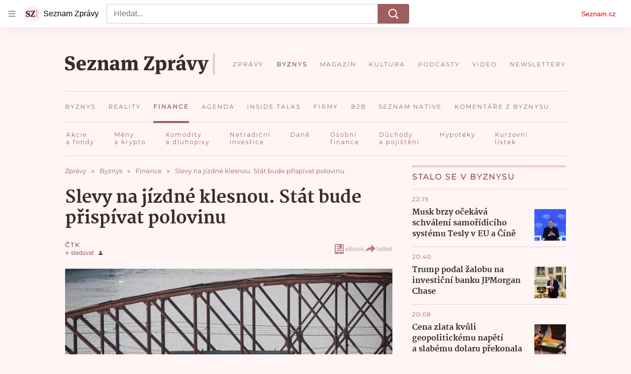

--- FILE ---
content_type: text/html; charset=utf-8
request_url: https://share.seznam.cz/static-content/zpravy/60d5d214e088d543b127de13?parentUrl=https%3A%2F%2Fwww.seznamzpravy.cz%2Fclanek%2Fekonomika-finance-slevy-na-jizdne-klesnou-stat-bude-prispivat-polovinu-186229
body_size: 3023
content:
<!DOCTYPE html>
<html type="html5" lang="cs">
    <head>
        <meta charset="utf-8">
        <meta http-equiv="X-UA-Compatible" content="IE=edge">
        <meta name="viewport" content="width=device-width, initial-scale=1">
        <link rel="canonical" href="https://share.seznam.cz/static-content/zpravy/60d5d214e088d543b127de13?parentUrl=https%3A%2F%2Fwww.seznamzpravy.cz%2Fclanek%2Fekonomika-finance-osobni-past-zvana-dcc-dal-strasi-jak-se-ji-pri-platbach-v-zahranici-vyhnout-296776%23dop_ab_variant%3D1624800%26dop_source_zone_name%3Dzpravy.sznhp.box%26dop_req_id%3DNaBz3BQluOk-202601222219%26dop_id%3D296776%26source%3Dhp%26seq_no%3D5%26utm_campaign%3D%26utm_medium%3Dz-boxiku%26utm_source%3Dwww.seznam.cz">
        <title>Static Content Server</title>

        <script type="text/javascript" src="//h.seznam.cz/js/dot-small.js"></script>
        <script>
            !function(){"use strict";var e={init:function(e){window.$redirect=(...t)=>e.processLinkRedirect(...t),window.$redirectAllLinks=(...t)=>e.processAllLinksRedirect(...t),window.$redirectToUrl=(...t)=>e.redirectToUrl(...t),window.$resizeStaticContent=(...t)=>e.resizeStaticContent(...t),window.$sendGA4Hit=(...t)=>e.sendGA4Hit(...t),window.$setFullscreenMode=(...t)=>{e.sendFullscreenModePostMessage(...t),e.overwriteScrollToMethod(...t)},window.$staticContentConfig={resizeAllowed:!0,listenersAllowed:!0}}};const{replace:t}="",s=/[&<>'"]/g,n={"&":"&amp;","<":"&lt;",">":"&gt;","'":"&#39;",'"':"&quot;"},i=e=>n[e],o=e=>t.call(e,s,i),r=new Set(["isAmp"]),d=new Set([]),a=new Set([]);const c=new class{getUrlParams(e){const t={};return e.slice(1).split("&").forEach(e=>{const s=e.indexOf("=");if(-1!==s){let n=e.slice(0,s),i=e.slice(s+1);if(n=decodeURIComponent(n),i=o(decodeURIComponent(i)),r.has(n)&&(i="isAmp"!==n&&("true"===i||"1"===i)),d.has(n)&&(i=Number.parseInt(i)),a.has(n))try{i=JSON.parse(i)}catch{i=void 0}t[n]=i}}),t}parseUrl(e){const t={protocol:void 0,host:void 0,hostname:void 0,port:void 0,pathname:void 0,search:void 0,hash:void 0};if(!e||"string"!=typeof e)return console.warn(`LinkHelper.parseUrl() method got argument ${e}. Only valid argument is string.`),t;const s=e.match(/^(https?:)?\/\/(([^#/:?]*)(?::(\d+))?)(\/[^#?]*)(\?[^#]*|)(#.*|)$/);return s?{protocol:s[1],host:s[2],hostname:s[3],port:s[4],pathname:s[5],search:o(s[6]),hash:s[7]}:t}},l=new class{constructor(e,t){this._window=e,this._document=t,this._sentinel=this._window.location.pathname.split("/").pop(),this._container=null,this._sendIt=null,this._customLinkRedirectionAllowed=!1,this._processLinkRedirect=this.processLinkRedirect.bind(this)}init(){this._processLinksRedirectHandshake()}listen(){this._window.addEventListener("load",()=>{this._container=this._document.querySelector("#static-content"),this._window.$staticContentConfig.resizeAllowed&&this._window.$staticContentConfig.listenersAllowed&&this._sendResizePostMessage()}),this._window.addEventListener("resize",()=>{this._window.$staticContentConfig.resizeAllowed&&this._window.$staticContentConfig.listenersAllowed&&this.resizeStaticContent()}),this._window.addEventListener("message",e=>{const{data:t}=e;t.sentinel===this._sentinel&&"link_redirect_ACK"===t.type&&(this._customLinkRedirectionAllowed=!0)}),this._window.addEventListener("error",({error:e})=>{this._sendErrorMessage(e)})}overwriteScrollToMethod(){this._window.scrollTo=(e,t)=>{const s={sentinel:this._sentinel,type:"SCROLL_TO",payload:{x:e,y:t}};this._sendCommand(s)}}processAllLinksRedirect(){const e=[...this._document.links||[]];for(const t of e)t.removeEventListener("click",this._processLinkRedirect),t.addEventListener("click",this._processLinkRedirect)}processLinkRedirect(e){this._customLinkRedirectionAllowed&&this._sendRouterRedirectPostMessage(e)}redirectToUrl(e){this._customLinkRedirectionAllowed&&e&&this._sendRedirectPostMessage(e)}resizeStaticContent(){this._window.$staticContentConfig.resizeAllowed&&(clearTimeout(this._sendIt),this._sendIt=setTimeout(()=>this._sendResizePostMessage(),100))}sendFullscreenModePostMessage(){const e={sentinel:this._sentinel,type:"FULLSCREEN_MODE",payload:{activate:!0}};this._sendCommand(e)}sendGA4Hit(e,t){const s={type:"GA4",component:"static-content",name:e,parameters:t};this._sendCommand(s)}_processLinksRedirectHandshake(){this._sendCommand({sentinel:this._sentinel,type:"link_redirect_SYN"})}_sendCommand(e){this._window.parent&&e&&this._window.parent.postMessage(e,"*")}_sendErrorMessage(e){const{name:t,message:s,stack:n}=e;this._sendCommand({sentinel:this._sentinel,type:"ERROR",error:{name:t,message:s,stack:n}})}_sendRedirectPostMessage(e){const t={sentinel:this._sentinel,type:"REDIRECT",url:e};this._sendCommand(t)}_sendResizePostMessage(){let e={};this._container&&(e={sentinel:this._sentinel,type:"RESIZE",payload:{height:this._container.offsetHeight}}),this._sendCommand(e)}_sendRouterRedirectPostMessage(e){if(0!==e.button||e.ctrlKey)return;e.preventDefault(),e.stopPropagation();let t=e.target;for(;!t.href&&t.parentNode&&"BODY"!==t.tagName;)t=t.parentNode;this._sendRedirectPostMessage(t.href)}}(window,document);window.DOT&&window.DOT.cfg({propagateHits:!0}),window.$Debug=!1,window.$UrlParams=c.getUrlParams(window.location.search),window.$urlParams=window.$UrlParams,window.$parentParsedUrl=c.parseUrl(window.$UrlParams.parentUrl),window.$parentUrlParams=c.getUrlParams(window.$parentParsedUrl.search||""),window.scriptLoader=new class{static get $dependencies(){return[]}constructor(){this._loadedScripts={}}load(e,t){if(this._loadedScripts[e])return this._loadedScripts[e];const s=this._createScriptElement();return this._loadedScripts[e]=new Promise((n,i)=>{s.onload=()=>n({url:e}),s.onerror=function(s){s instanceof Error?i(s):i(new Error(`Failed to load resource: ${t||e}`))}}),t?s.innerHTML=t:(s.async=!0,s.src=e),document.head.appendChild(s),t&&setTimeout(()=>s.onload(),0),this._loadedScripts[e]}_createScriptElement(){return document.createElement("script")}},l.init(),l.listen(),e.init(l)}();

        </script>
        <style>
            html,body {
                margin: 0;
            }
        </style>
    </head>
    <body>
        <div id="static-content">
<style>
@font-face {
  font-family: Montserrat;
  font-style: normal;
  font-weight: 400;
  src: url(https://d39-a.sdn.cz/d_39/c_static_gZ_G/kK0CM/fonts/Montserrat/montserrat-regular-webfont.woff2)format("woff2"),url(https://d39-a.sdn.cz/d_39/c_static_gZ_G/kK0CM/fonts/Montserrat/montserrat-regular-webfont.woff)format("woff"),url(https://d39-a.sdn.cz/d_39/c_static_gZ_G/kK0CM/fonts/Montserrat/montserrat-regular-webfont.ttf)format("truetype");
  font-display: optional;
}

@font-face {
  font-family:Montserrat;font-style:bold;font-weight:700;src:url(https://d39-a.sdn.cz/d_39/c_static_QI_F/AJ2Fe/montserrat-bold-webfont.woff2)format("woff2"),url(https://d39-a.sdn.cz/d_39/c_static_QI_F/AJ2Fe/montserrat-bold-webfont.woff)format("woff"),url(https://d39-a.sdn.cz/d_39/c_static_QI_F/AJ2Fe/montserrat-bold-webfont.ttf)format("truetype");font-display:optional;
}

body {
  -webkit-font-smoothing: antialiased;
  box-sizing: border-box;
  margin: 0;
  padding: 0;
  font-family: Montserrat,Candara,Century Gothic,Verdana,sans-serif;
  top: 0;
  left: 0;
}

a {
  color: inherit;
  text-decoration: none;
}

.content-wrapper {
  width: 100%;
  max-width: 1016px;
  height: 4.125rem;
  background: #fff5f5;
  border-bottom: 1px solid #f0c8c8;
}

.scrollable-x {
  -ms-overflow-style: none;
  scrollbar-width: none;
  overflow-x: auto;
}

::-webkit-scrollbar {
  display: none;
}

.scrollable-x:after {
  content: "";
  width: 1rem;
  height: 3.875rem;
  pointer-events: none;
  z-index: 12;
  background: linear-gradient(-90deg,#fff5f5,#fff5f500);
  display: block;
  position: fixed;
  top: 0;
  right: 0;
}

.scrollable-x:before {
  content: "";
  width: .75rem;
  height: 3.875rem;
  pointer-events: none;
  z-index: 12;
  background: linear-gradient(90deg,#fff5f5,#fff5f500);
  display: block;
  position: absolute;
  top: 0;
  left: 0;
}

.link-list {
  flex-direction: row;
  padding-left: 1rem;
  display: flex;
}

.seznam-link {
  color: #a05d5d;
  letter-spacing: 1px;
  max-width: 5.625rem;
  width: -webkit-min-content;
  width: -moz-min-content;
  width: -webkit-min-content;
  width: -moz-min-content;
  width: min-content;
  height: 1.875rem;
  margin-right: 1.25rem;
  padding: 1rem 0;
  font-family: Montserrat;
  font-size: .75rem;
  font-style: normal;
  font-weight: 400;
  line-height: .9375rem;
  display: inline-block;
}

.seznam-link:active {
  color: #a05d5d;
  border-bottom: 4px solid #a05d5d;
}

.seznam-link:last-child {
  padding-right: 1.25rem;
}

@media screen and (min-width:535px) {
  .seznam-link {
    letter-spacing: 2px;
    margin-right: 3%;
    padding: 1rem 0;
  }

  .seznam-link:hover {
    color: #a05d5d;
    border-bottom: 4px solid #a05d5d;
  }
}

@media screen and (min-width:910px) {
  .link-list {
    padding-left: 2px;
  }

  .scrollable-x:before {
    display: none;
  }

  .seznam-link {
    margin-right: 4%;
  }

  .seznam-link:last-child {
    padding-right: 0;
  }
}
</style>

  <link rel="preload" href="https://d39-a.sdn.cz/d_39/c_static_gZ_G/kK0CM/fonts/Montserrat/montserrat-regular-webfont.woff2" as="font" type="font/woff2" crossorigin="">
  <link rel="preload" href="https://d39-a.sdn.cz/d_39/c_static_QI_F/AJ2Fe/montserrat-bold-webfont.woff2" as="font" type="font/woff2" crossorigin="">
  <div class="content-wrapper">
    <div id="link-list" class="link-list scrollable-x" data-dot="link-list"></div>
  </div>

<script>
window.addEventListener("load",(()=>{console.warn("write code here")}));const n=(n,e,a)=>`<a href="${e}" target="_top" class="inline-link seznam-link" data-dot="${a}">${n}</a>`;(n=>{let e="";var a,i;n.forEach((n=>e+=n)),a="link-list",i=e,document.getElementById(a).innerHTML=i})([n("Akcie a&nbsp;fondy","https://www.seznamzpravy.cz/sekce/ekonomika-finance-akcie-fondy-423","akcie-fondy"),n("Měny a&nbsp;krypto","https://www.seznamzpravy.cz/sekce/ekonomika-finance-byznys-meny-kryptomeny-424","meny-krypto"),n("Komodity a&nbsp;dluhopisy","https://www.seznamzpravy.cz/sekce/ekonomika-finance-byznys-komodity-dluhopisy-425","komodity"),n("Netradiční investice","https://www.seznamzpravy.cz/sekce/ekonomika-finance-byznys-netradicni-investice-426","netradicni-investice"),n("Daně","https://www.seznamzpravy.cz/sekce/ekonomika-finance-dane-305","dane"),n("Osobní finance","https://www.seznamzpravy.cz/sekce/ekonomika-finance-osobni-427","osobni-finance"),n("Důchody a&nbsp;pojištění","https://www.seznamzpravy.cz/sekce/ekonomika-finance-duchody-pojisteni-428","duchody"),n("Hypotéky","https://www.seznamzpravy.cz/sekce/ekonomika-byznys-reality-hypoteka-304","hypoteky"),n("Kurzovní lístek","https://www.seznamzpravy.cz/clanek/kurzy-men-online-kurzovni-listek-117894","kurzovni-listek")]);
</script>

<script type="text/javascript">
  window.addEventListener("load", function() {
    window.$redirectAllLinks();
  });
</script>
</div>
    </body>
</html>
